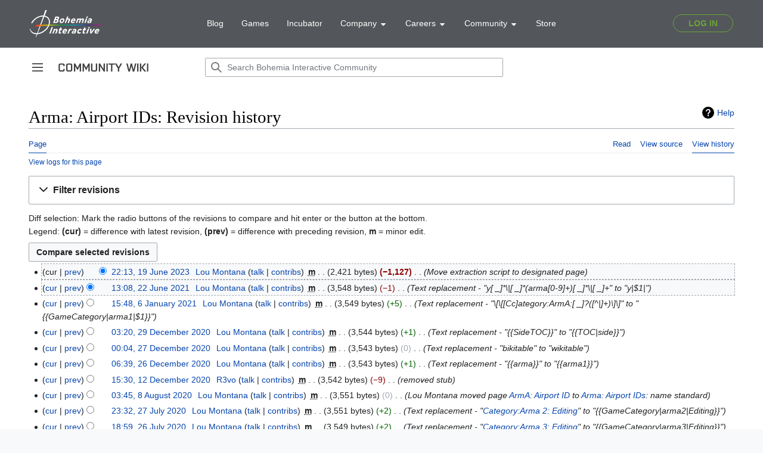

--- FILE ---
content_type: text/html; charset=UTF-8
request_url: https://community.bohemia.net/wiki?title=Arma:_Airport_IDs&action=history
body_size: 10741
content:
<!DOCTYPE html>
<html class="client-nojs" lang="en" dir="ltr">
<head>
<meta charset="UTF-8"/>
<title>Arma: Airport IDs: Revision history - Bohemia Interactive Community</title>
<script>document.documentElement.className="client-js";RLCONF={"wgBreakFrames":true,"wgSeparatorTransformTable":["",""],"wgDigitTransformTable":["",""],"wgDefaultDateFormat":"dmy","wgMonthNames":["","January","February","March","April","May","June","July","August","September","October","November","December"],"wgRequestId":"362551ce555cea28e868c0d6","wgCSPNonce":false,"wgCanonicalNamespace":"","wgCanonicalSpecialPageName":false,"wgNamespaceNumber":0,"wgPageName":"Arma:_Airport_IDs","wgTitle":"Arma: Airport IDs","wgCurRevisionId":341710,"wgRevisionId":0,"wgArticleId":6434,"wgIsArticle":false,"wgIsRedirect":false,"wgAction":"history","wgUserName":null,"wgUserGroups":["*"],"wgCategories":[],"wgPageContentLanguage":"en","wgPageContentModel":"wikitext","wgRelevantPageName":"Arma:_Airport_IDs","wgRelevantArticleId":6434,"wgIsProbablyEditable":false,"wgRelevantPageIsProbablyEditable":false,"wgRestrictionEdit":[],"wgRestrictionMove":[],"wgVisualEditor":{"pageLanguageCode":"en","pageLanguageDir":"ltr",
"pageVariantFallbacks":"en"},"simpleBatchUploadMaxFilesPerBatch":{"*":1000},"wgVector2022PreviewPages":[],"wgMediaViewerOnClick":true,"wgMediaViewerEnabledByDefault":true,"wgEditSubmitButtonLabelPublish":false};RLSTATE={"skins.vector.user.styles":"ready","site.styles":"ready","user.styles":"ready","skins.vector.user":"ready","user":"ready","user.options":"loading","mediawiki.interface.helpers.styles":"ready","mediawiki.action.history.styles":"ready","mediawiki.special.changeslist":"ready","mediawiki.helplink":"ready","oojs-ui-core.styles":"ready","oojs-ui.styles.indicators":"ready","mediawiki.widgets.styles":"ready","oojs-ui-core.icons":"ready","mediawiki.htmlform.ooui.styles":"ready","mediawiki.htmlform.styles":"ready","mediawiki.widgets.DateInputWidget.styles":"ready","mediawiki.pager.styles":"ready","mediawiki.ui.button":"ready","skins.vector.styles":"ready","skins.vector.icons":"ready","mediawiki.ui.icon":"ready","jquery.makeCollapsible.styles":"ready","mediawiki.feedlink":"ready",
"ext.visualEditor.desktopArticleTarget.noscript":"ready","ext.SQFHighlighter.styles":"ready","ext.EnforceScriptHighlighter.styles":"ready","ext.BIKIHelper.styles":"ready","ext.BIKISpoiler.styles":"ready"};RLPAGEMODULES=["mediawiki.action.history","mediawiki.htmlform","jquery.makeCollapsible","mediawiki.htmlform.ooui","mediawiki.widgets.DateInputWidget","site","mediawiki.page.ready","skins.vector.js","skins.vector.es6","ext.visualEditor.desktopArticleTarget.init","ext.visualEditor.targetLoader","ext.SQFHighlighter","ext.EnforceScriptHighlighter","ext.BIKIHelper","ext.BIKISpoiler"];</script>
<script>(RLQ=window.RLQ||[]).push(function(){mw.loader.implement("user.options@12s5i",function($,jQuery,require,module){mw.user.tokens.set({"patrolToken":"+\\","watchToken":"+\\","csrfToken":"+\\"});});});</script>
<link rel="stylesheet" href="/wikidata/load.php?lang=en&amp;modules=ext.BIKIHelper.styles%7Cext.BIKISpoiler.styles%7Cext.EnforceScriptHighlighter.styles%7Cext.SQFHighlighter.styles%7Cext.visualEditor.desktopArticleTarget.noscript%7Cjquery.makeCollapsible.styles%7Cmediawiki.action.history.styles%7Cmediawiki.feedlink%2Chelplink%7Cmediawiki.htmlform.ooui.styles%7Cmediawiki.htmlform.styles%7Cmediawiki.interface.helpers.styles%7Cmediawiki.pager.styles%7Cmediawiki.special.changeslist%7Cmediawiki.ui.button%2Cicon%7Cmediawiki.widgets.DateInputWidget.styles%7Cmediawiki.widgets.styles%7Coojs-ui-core.icons%2Cstyles%7Coojs-ui.styles.indicators%7Cskins.vector.icons%2Cstyles&amp;only=styles&amp;skin=vector-2022"/>
<script async="" src="/wikidata/load.php?lang=en&amp;modules=startup&amp;only=scripts&amp;raw=1&amp;skin=vector-2022"></script>
<meta name="ResourceLoaderDynamicStyles" content=""/>
<link rel="stylesheet" href="/wikidata/load.php?lang=en&amp;modules=site.styles&amp;only=styles&amp;skin=vector-2022"/>
<meta name="generator" content="MediaWiki 1.39.0"/>
<meta name="robots" content="noindex,nofollow"/>
<meta name="format-detection" content="telephone=no"/>
<meta name="viewport" content="width=device-width, initial-scale=1.0, user-scalable=yes, minimum-scale=0.25, maximum-scale=5.0"/>
<link rel="icon" href="/favicon.ico"/>
<link rel="search" type="application/opensearchdescription+xml" href="/wikidata/opensearch_desc.php" title="Bohemia Interactive Community (en)"/>
<link rel="EditURI" type="application/rsd+xml" href="https://community.bistudio.com/wikidata/api.php?action=rsd"/>
<link rel="alternate" type="application/atom+xml" title="&quot;Arma: Airport IDs&quot; Atom feed" href="/wiki?title=Arma:_Airport_IDs&amp;feed=atom&amp;action=history"/>
<link rel="alternate" type="application/atom+xml" title="Bohemia Interactive Community Atom feed" href="/wiki?title=Special:RecentChanges&amp;feed=atom"/>
<link rel="canonical" href="https://community.bistudio.com/wiki?title=Arma:_Airport_IDs&amp;action=history"/>
<script>(function(w,d,s,l,i){w[l]=w[l]||[];w[l].push({'gtm.start':
new Date().getTime(),event:'gtm.js'});var f=d.getElementsByTagName(s)[0],
j=d.createElement(s),dl=l!='dataLayer'?'&l='+l:'';j.async=true;j.src=
'https://www.googletagmanager.com/gtm.js?id='+i+dl;f.parentNode.insertBefore(j,f);
})(window,document,'script','dataLayer','GTM-WSR8FCP');</script>
</head>
<body class="skin-vector skin-vector-search-vue mediawiki ltr sitedir-ltr mw-hide-empty-elt ns-0 ns-subject page-Arma_Airport_IDs rootpage-Arma_Airport_IDs skin-vector-2022 action-history skin--responsive skin-vector-disable-max-width vector-feature-language-in-header-enabled vector-feature-language-in-main-page-header-disabled vector-feature-language-alert-in-sidebar-disabled vector-feature-sticky-header-disabled vector-feature-sticky-header-edit-disabled vector-feature-table-of-contents-disabled vector-feature-visual-enhancement-next-disabled"><div class="mw-page-container">
	<span id="top-page"></span>
	<a class="mw-jump-link" href="#content">Jump to content</a>
	<div class="mw-page-container-inner">
		<input
			type="checkbox"
			id="mw-sidebar-checkbox"
			class="mw-checkbox-hack-checkbox"
			>
		<header class="mw-header">
			<div class="mw-header-aside">
			<label
				id="mw-sidebar-button"
				class="mw-checkbox-hack-button mw-ui-icon mw-ui-button mw-ui-quiet mw-ui-icon-element"
				for="mw-sidebar-checkbox"
				role="button"
				aria-controls="mw-panel"
				data-event-name="ui.sidebar"
				tabindex="0"
				title="Main menu">
				<span>Toggle sidebar</span>
			</label>
			
<a href="/wiki/Main_Page" class="mw-logo">
	<span class="mw-logo-container">
		<img class="mw-logo-wordmark" alt="Bohemia Interactive Community"
			src="/wikidata/resources/assets/community-wiki_151x14.png" style="width: 9.4375em; height: 0.875em;">
	</span>
</a>

			</div>
			<div class="mw-header-content">
			
<div id="p-search" role="search" class="vector-search-box-vue  vector-search-box-collapses  vector-search-box-show-thumbnail vector-search-box-auto-expand-width vector-search-box">
	<a href="/wiki/Special:Search"
	
		
		
		
		title="Search Bohemia Interactive Community [f]"
		accesskey="f"
		class="mw-ui-button mw-ui-quiet mw-ui-icon mw-ui-icon-element mw-ui-icon-wikimedia-search search-toggle">
		<span>Search</span>
	</a>
	
	<div>
		<form action="/wiki" id="searchform"
			class="vector-search-box-form">
			<div id="simpleSearch"
				class="vector-search-box-inner"
				 data-search-loc="header-moved">
				<input class="vector-search-box-input"
					 type="search" name="search" placeholder="Search Bohemia Interactive Community" aria-label="Search Bohemia Interactive Community" autocapitalize="none" title="Search Bohemia Interactive Community [f]" accesskey="f" id="searchInput"
				>
				<input type="hidden" name="title" value="Special:Search">
				<input id="mw-searchButton"
					 class="searchButton mw-fallbackSearchButton" type="submit" name="fulltext" title="Search the pages for this text" value="Search">
				<input id="searchButton"
					 class="searchButton" type="submit" name="go" title="Go to a page with this exact name if it exists" value="Go">
			</div>
		</form>
	</div>
</div>

			<nav class="vector-user-links" aria-label="Personal tools" role="navigation" >
	

<div id="p-vector-user-menu-overflow" class="vector-menu mw-portlet mw-portlet-vector-user-menu-overflow emptyPortlet vector-user-menu-overflow"  >
	<div class="vector-menu-content">
		
		<ul class="vector-menu-content-list"></ul>
		
	</div>
</div>

	

<div id="p-personal" class="vector-menu mw-portlet mw-portlet-personal emptyPortlet vector-user-menu vector-user-menu-logged-out vector-menu-dropdown"  title="More options" >
	<input type="checkbox"
		id="p-personal-checkbox"
		role="button"
		aria-haspopup="true"
		data-event-name="ui.dropdown-p-personal"
		class="vector-menu-checkbox"
		
		
	/>
	<label
		id="p-personal-label"
		for="p-personal-checkbox"
		class="vector-menu-heading mw-ui-button mw-ui-quiet mw-ui-icon mw-ui-icon-element mw-ui-icon-ellipsis mw-ui-icon-wikimedia-ellipsis"
		
	>
		<span class="vector-menu-heading-label">Personal tools</span>
	</label>
	<div class="vector-menu-content">
		<div class="vector-user-menu-create-account"><a href="/wiki?title=Special:CreateAccount&amp;returnto=Arma%3A+Airport+IDs&amp;returntoquery=action%3Dhistory" class="vector-menu-content-item user-links-collapsible-item" title="You are encouraged to create an account and log in; however, it is not mandatory"><span class="mw-ui-icon mw-ui-icon-userAdd mw-ui-icon-wikimedia-userAdd"></span> <span>Create account</span></a></div>
<div class="vector-user-menu-login"><a href="/wiki?title=Special:UserLogin&amp;returnto=Arma%3A+Airport+IDs&amp;returntoquery=action%3Dhistory" class="vector-menu-content-item vector-menu-content-item-login" title="You are encouraged to log in; however, it is not mandatory [o]" accesskey="o"><span class="mw-ui-icon mw-ui-icon-logIn mw-ui-icon-wikimedia-logIn"></span> <span>Log in</span></a></div>
<div class="vector-user-menu-anon-editor">
	<p>
		Pages for logged out editors <a href="/wiki/Help:Introduction" aria-label="Learn more about editing"><span>learn more</span></a>
	</p>
</div>

		<ul class="vector-menu-content-list"></ul>
		
	</div>
</div>

</nav>

			</div>
		</header>
		<div class="vector-sidebar-container vector-sidebar-container-no-toc">
			<div id="mw-navigation">
				

<nav id="mw-panel" class="mw-sidebar" aria-label="Site" role="navigation">
	

<div id="p-navigation" class="vector-menu mw-portlet mw-portlet-navigation vector-menu-portal portal"  >
	<div
		id="p-navigation-label"
		class="vector-menu-heading "
		
	>
		<span class="vector-menu-heading-label">Navigation</span>
	</div>
	<div class="vector-menu-content">
		
		<ul class="vector-menu-content-list"><li id="n-mainpage" class="mw-list-item"><a href="/wiki/Main_Page" title="Visit the main page [z]" accesskey="z"><span>Main Page</span></a></li><li id="n-recentchanges" class="mw-list-item"><a href="/wiki/Special:RecentChanges" title="A list of recent changes in the wiki [r]" accesskey="r"><span>Recent changes</span></a></li><li id="n-All-categories" class="mw-list-item"><a href="/wiki/Special:Categories"><span>All categories</span></a></li><li id="n-randompage" class="mw-list-item"><a href="/wiki/Special:Random" title="Load a random page [x]" accesskey="x"><span>Random page</span></a></li></ul>
		
	</div>
</div>

	
	

<div id="p-Contribute" class="vector-menu mw-portlet mw-portlet-Contribute vector-menu-portal portal"  >
	<div
		id="p-Contribute-label"
		class="vector-menu-heading "
		
	>
		<span class="vector-menu-heading-label">Contribute</span>
	</div>
	<div class="vector-menu-content">
		
		<ul class="vector-menu-content-list"><li id="n-Getting-started" class="mw-list-item"><a href="/wiki/Getting_Started"><span>Getting started</span></a></li><li id="n-Formatting" class="mw-list-item"><a href="/wiki/Bohemia_Interactive_Community:Formatting"><span>Formatting</span></a></li><li id="n-Guidelines" class="mw-list-item"><a href="/wiki/Bohemia_Interactive_Community:Guidelines"><span>Guidelines</span></a></li><li id="n-Wiki-Maintenance" class="mw-list-item"><a href="/wiki/Category:Maintenance"><span>Wiki Maintenance</span></a></li><li id="n-Templates" class="mw-list-item"><a href="/wiki/Category:Templates"><span>Templates</span></a></li><li id="n-Help" class="mw-list-item"><a href="https://www.mediawiki.org/wiki/Help:Contents#Welcome_to_MediaWiki.org_help_pages" title="The place to find out"><span>Help</span></a></li></ul>
		
	</div>
</div>


<div id="p-Bohemia_Interactive" class="vector-menu mw-portlet mw-portlet-Bohemia_Interactive vector-menu-portal portal"  >
	<div
		id="p-Bohemia_Interactive-label"
		class="vector-menu-heading "
		
	>
		<span class="vector-menu-heading-label">Bohemia Interactive</span>
	</div>
	<div class="vector-menu-content">
		
		<ul class="vector-menu-content-list"><li id="n-Arma-Platform" class="mw-list-item"><a href="https://www.armaplatform.com/" rel="nofollow"><span>Arma Platform</span></a></li><li id="n-DayZ.com" class="mw-list-item"><a href="https://www.dayz.com/" rel="nofollow"><span>DayZ.com</span></a></li><li id="n-Ylands.com" class="mw-list-item"><a href="https://ylands.com/" rel="nofollow"><span>Ylands.com</span></a></li><li id="n-Forums" class="mw-list-item"><a href="https://forums.bohemia.net/" rel="nofollow"><span>Forums</span></a></li><li id="n-Feedback" class="mw-list-item"><a href="https://feedback.bistudio.com/" rel="nofollow"><span>Feedback</span></a></li></ul>
		<div class="after-portlet after-portlet-Bohemia_Interactive"><div id="bohemia-promo" style="margin: 1em auto 0 -10px"></div></div>
	</div>
</div>


<div id="p-tb" class="vector-menu mw-portlet mw-portlet-tb vector-menu-portal portal"  >
	<div
		id="p-tb-label"
		class="vector-menu-heading "
		
	>
		<span class="vector-menu-heading-label">Tools</span>
	</div>
	<div class="vector-menu-content">
		
		<ul class="vector-menu-content-list"><li id="t-whatlinkshere" class="mw-list-item"><a href="/wiki/Special:WhatLinksHere/Arma:_Airport_IDs" title="A list of all wiki pages that link here [j]" accesskey="j"><span>What links here</span></a></li><li id="t-recentchangeslinked" class="mw-list-item"><a href="/wiki/Special:RecentChangesLinked/Arma:_Airport_IDs" rel="nofollow" title="Recent changes in pages linked from this page [k]" accesskey="k"><span>Related changes</span></a></li><li id="feedlinks" class="mw-list-item"><a href="/wiki?title=Arma:_Airport_IDs&amp;feed=atom&amp;action=history" id="feed-atom" rel="alternate" type="application/atom+xml" class="feedlink" title="Atom feed for this page"><span>Atom</span></a></li><li id="t-specialpages" class="mw-list-item"><a href="/wiki/Special:SpecialPages" title="A list of all special pages [q]" accesskey="q"><span>Special pages</span></a></li><li id="t-info" class="mw-list-item"><a href="/wiki?title=Arma:_Airport_IDs&amp;action=info" title="More information about this page"><span>Page information</span></a></li></ul>
		
	</div>
</div>

	
	
</nav>

			</div>
		</div>
		<div class="vector-sitenotice-container">
			<div id="siteNotice"></div>
		</div>
		<input type="checkbox" id="vector-toc-collapsed-checkbox" class="mw-checkbox-hack-checkbox">
		<div class="mw-table-of-contents-container">
			<div class="vector-sticky-toc-container mw-sticky-header-element">
				
			</div>
		</div>
		<div class="mw-content-container">
			<main id="content" class="mw-body" role="main">
				<a id="top"></a>
				<header class="mw-body-header">
				
				        <div class="mw-indicators">
        <div id="mw-indicator-mw-helplink" class="mw-indicator"><a href="https://meta.wikimedia.org/wiki/Special:MyLanguage/Help:Page_history" target="_blank" class="mw-helplink">Help</a></div>
        </div>

				    <h1 id="firstHeading" class="firstHeading mw-first-heading">Arma: Airport IDs: Revision history</h1>
				</header>
				<nav class="vector-article-toolbar" aria-label="Tools"
					role="navigation">
					<div class="mw-article-toolbar-container">
						<div id="left-navigation">
							

<div id="p-associated-pages" class="vector-menu mw-portlet mw-portlet-associated-pages vector-menu-tabs"  >
	<div class="vector-menu-content">
		
		<ul class="vector-menu-content-list"><li id="ca-nstab-main" class="selected mw-list-item"><a href="/wiki/Arma:_Airport_IDs" title="View the content page [c]" accesskey="c"><span>Page</span></a></li><li id="ca-talk" class="new mw-list-item"><a href="/wiki?title=Talk:Arma:_Airport_IDs&amp;action=edit&amp;redlink=1" rel="discussion" title="Discussion about the content page (page does not exist) [t]" accesskey="t"><span>Discussion</span></a></li></ul>
		
	</div>
</div>

							

<div id="p-variants" class="vector-menu mw-portlet mw-portlet-variants emptyPortlet vector-menu-dropdown"  >
	<input type="checkbox"
		id="p-variants-checkbox"
		role="button"
		aria-haspopup="true"
		data-event-name="ui.dropdown-p-variants"
		class="vector-menu-checkbox"
		aria-label="Change language variant"
		
	/>
	<label
		id="p-variants-label"
		for="p-variants-checkbox"
		class="vector-menu-heading "
		
	>
		<span class="vector-menu-heading-label">English</span>
	</label>
	<div class="vector-menu-content">
		
		<ul class="vector-menu-content-list"></ul>
		
	</div>
</div>

						</div>
						<div id="right-navigation" class="vector-collapsible ">
							

<div id="p-views" class="vector-menu mw-portlet mw-portlet-views vector-menu-tabs"  >
	<div class="vector-menu-content">
		
		<ul class="vector-menu-content-list"><li id="ca-view" class="mw-list-item"><a href="/wiki/Arma:_Airport_IDs"><span>Read</span></a></li><li id="ca-viewsource" class="mw-list-item"><a href="/wiki?title=Arma:_Airport_IDs&amp;action=edit" title="This page is protected.&#10;You can view its source [e]" accesskey="e"><span>View source</span></a></li><li id="ca-history" class="selected mw-list-item"><a href="/wiki?title=Arma:_Airport_IDs&amp;action=history" title="Past revisions of this page [h]" accesskey="h"><span>View history</span></a></li></ul>
		
	</div>
</div>

							

<div id="p-cactions" class="vector-menu mw-portlet mw-portlet-cactions emptyPortlet vector-menu-dropdown vector-has-collapsible-items"  title="More options" >
	<input type="checkbox"
		id="p-cactions-checkbox"
		role="button"
		aria-haspopup="true"
		data-event-name="ui.dropdown-p-cactions"
		class="vector-menu-checkbox"
		
		
	/>
	<label
		id="p-cactions-label"
		for="p-cactions-checkbox"
		class="vector-menu-heading "
		
	>
		<span class="vector-menu-heading-label">More</span>
	</label>
	<div class="vector-menu-content">
		
		<ul class="vector-menu-content-list"><li id="ca-more-view" class="vector-more-collapsible-item mw-list-item"><a href="/wiki/Arma:_Airport_IDs"><span>Read</span></a></li><li id="ca-more-viewsource" class="vector-more-collapsible-item mw-list-item"><a href="/wiki?title=Arma:_Airport_IDs&amp;action=edit"><span>View source</span></a></li><li id="ca-more-history" class="selected vector-more-collapsible-item mw-list-item"><a href="/wiki?title=Arma:_Airport_IDs&amp;action=history"><span>View history</span></a></li></ul>
		
	</div>
</div>

						</div>
					</div>
				</nav>
				<div id="bodyContent" class="vector-body" data-mw-ve-target-container>
					<div class="mw-body-subheader">
					
					    
					</div>
					<div id="contentSub"><div class="mw-history-subtitle"><a href="/wiki?title=Special:Log&amp;page=Arma%3A+Airport+IDs" title="Special:Log">View logs for this page</a></div></div>
					
					
					<div id="mw-content-text" class="mw-body-content"><div class='mw-htmlform-ooui-wrapper oo-ui-layout oo-ui-panelLayout oo-ui-panelLayout-padded oo-ui-panelLayout-framed'><form id='mw-history-searchform' action='/wiki' method='get' enctype='application/x-www-form-urlencoded' class='mw-htmlform mw-htmlform-ooui oo-ui-layout oo-ui-formLayout'><fieldset id='mw-history-search' class='oo-ui-layout oo-ui-labelElement oo-ui-fieldsetLayout mw-collapsibleFieldsetLayout mw-collapsible mw-collapsed'><legend role='button' class='oo-ui-fieldsetLayout-header mw-collapsible-toggle'><span class='oo-ui-iconElement-icon oo-ui-iconElement-noIcon'></span><span class='oo-ui-labelElement-label'>Filter revisions</span><span class='oo-ui-widget oo-ui-widget-enabled oo-ui-iconElement-icon oo-ui-icon-expand oo-ui-iconElement oo-ui-labelElement-invisible oo-ui-iconWidget'>Expand</span><span class='oo-ui-widget oo-ui-widget-enabled oo-ui-iconElement-icon oo-ui-icon-collapse oo-ui-iconElement oo-ui-labelElement-invisible oo-ui-iconWidget'>Collapse</span></legend><div class='oo-ui-fieldsetLayout-group mw-collapsible-content'><div class='oo-ui-widget oo-ui-widget-enabled'><input type="hidden" value="Arma: Airport IDs" name="title"/>
<div data-mw-modules='mediawiki.widgets.DateInputWidget' id='ooui-php-5' class='mw-htmlform-field-HTMLDateTimeField  mw-htmlform-datetime-field mw-htmlform-autoinfuse oo-ui-layout oo-ui-labelElement oo-ui-fieldLayout oo-ui-fieldLayout-align-top' data-ooui='{"_":"mw.htmlform.FieldLayout","fieldWidget":{"tag":"mw-input-date-range-to"},"align":"top","helpInline":true,"$overlay":true,"label":{"html":"To date:"},"classes":["mw-htmlform-field-HTMLDateTimeField"," mw-htmlform-datetime-field","mw-htmlform-autoinfuse"]}'><div class='oo-ui-fieldLayout-body'><span class='oo-ui-fieldLayout-header'><label for='ooui-php-2' class='oo-ui-labelElement-label'>To date:</label></span><div class='oo-ui-fieldLayout-field'><div id='mw-input-date-range-to' class='oo-ui-widget oo-ui-widget-enabled oo-ui-inputWidget oo-ui-textInputWidget oo-ui-textInputWidget-type-text oo-ui-textInputWidget-php mw-widget-dateInputWidget' data-ooui='{"_":"mw.widgets.DateInputWidget","longDisplayFormat":false,"precision":"day","$overlay":true,"placeholder":"YYYY-MM-DD","name":"date-range-to","inputId":"ooui-php-2","required":false}'><input type='date' tabindex='0' name='date-range-to' value='' placeholder='YYYY-MM-DD' id='ooui-php-2' class='oo-ui-inputWidget-input' /><span class='oo-ui-iconElement-icon oo-ui-iconElement-noIcon'></span><span class='oo-ui-indicatorElement-indicator oo-ui-indicatorElement-noIndicator'></span></div></div></div></div><div id='ooui-php-6' class='mw-htmlform-field-HTMLTagFilter mw-htmlform-autoinfuse oo-ui-layout oo-ui-labelElement oo-ui-fieldLayout oo-ui-fieldLayout-align-top' data-ooui='{"_":"mw.htmlform.FieldLayout","fieldWidget":{"tag":"tagfilter"},"align":"top","helpInline":true,"$overlay":true,"label":{"html":"&lt;a href=\"\/wiki\/Special:Tags\" title=\"Special:Tags\"&gt;Tag&lt;\/a&gt; filter:"},"classes":["mw-htmlform-field-HTMLTagFilter","mw-htmlform-autoinfuse"]}'><div class='oo-ui-fieldLayout-body'><span class='oo-ui-fieldLayout-header'><label for='ooui-php-4' class='oo-ui-labelElement-label'><a href="/wiki/Special:Tags" title="Special:Tags">Tag</a> filter:</label></span><div class='oo-ui-fieldLayout-field'><div id='tagfilter' class='oo-ui-widget oo-ui-widget-enabled oo-ui-inputWidget oo-ui-textInputWidget oo-ui-textInputWidget-type-text oo-ui-textInputWidget-php oo-ui-comboBoxInputWidget oo-ui-comboBoxInputWidget-php' data-ooui='{"_":"OO.ui.ComboBoxInputWidget","options":[{"data":"mw-blank","label":"Blanking"},{"data":"mw-manual-revert","label":"Manual revert"},{"data":"mw-new-redirect","label":"New redirect"},{"data":"mw-changed-redirect-target","label":"Redirect target changed"},{"data":"mw-removed-redirect","label":"Removed redirect"},{"data":"mw-replace","label":"Replaced"},{"data":"mw-reverted","label":"Reverted"},{"data":"mw-rollback","label":"Rollback"},{"data":"mw-undo","label":"Undo"},{"data":"uploadwizard","label":"Upload Wizard"},{"data":"visualeditor","label":"Visual edit"},{"data":"visualeditor-switched","label":"Visual edit: Switched"},{"data":"wikieditor","label":"wikieditor (hidden tag)"}],"$overlay":true,"name":"tagfilter","inputId":"ooui-php-4","required":false}'><input type='text' tabindex='0' name='tagfilter' value='' list='ooui-php-3' id='ooui-php-4' class='oo-ui-inputWidget-input' /><span class='oo-ui-iconElement-icon oo-ui-iconElement-noIcon'></span><span class='oo-ui-indicatorElement-indicator oo-ui-indicatorElement-noIndicator'></span><span class='oo-ui-widget oo-ui-widget-enabled oo-ui-indicatorElement-indicator oo-ui-indicator-down oo-ui-indicatorElement oo-ui-labelElement-invisible oo-ui-indicatorWidget'></span><datalist id='ooui-php-3'><option value='mw-blank'>Blanking</option><option value='mw-manual-revert'>Manual revert</option><option value='mw-new-redirect'>New redirect</option><option value='mw-changed-redirect-target'>Redirect target changed</option><option value='mw-removed-redirect'>Removed redirect</option><option value='mw-replace'>Replaced</option><option value='mw-reverted'>Reverted</option><option value='mw-rollback'>Rollback</option><option value='mw-undo'>Undo</option><option value='uploadwizard'>Upload Wizard</option><option value='visualeditor'>Visual edit</option><option value='visualeditor-switched'>Visual edit: Switched</option><option value='wikieditor'>wikieditor (hidden tag)</option></datalist></div></div></div></div><input id="mw-input-action" name="action" type="hidden" value="history"/>
<div class="mw-htmlform-submit-buttons">
<span id='ooui-php-7' class='mw-htmlform-submit oo-ui-widget oo-ui-widget-enabled oo-ui-inputWidget oo-ui-buttonElement oo-ui-buttonElement-framed oo-ui-labelElement oo-ui-flaggedElement-primary oo-ui-flaggedElement-progressive oo-ui-buttonInputWidget' data-ooui='{"_":"OO.ui.ButtonInputWidget","type":"submit","value":"Show revisions","label":"Show revisions","flags":["primary","progressive"],"classes":["mw-htmlform-submit"]}'><button type='submit' tabindex='0' value='Show revisions' class='oo-ui-inputWidget-input oo-ui-buttonElement-button'><span class='oo-ui-iconElement-icon oo-ui-iconElement-noIcon oo-ui-image-invert'></span><span class='oo-ui-labelElement-label'>Show revisions</span><span class='oo-ui-indicatorElement-indicator oo-ui-indicatorElement-noIndicator oo-ui-image-invert'></span></button></span></div>
</div></div></fieldset></form></div><div class="mw-history-legend">
<p>Diff selection: Mark the radio buttons of the revisions to compare and hit enter or the button at the bottom.<br />
Legend: <strong>(cur)</strong> = difference with latest revision, <strong>(prev)</strong> = difference with preceding revision, <strong>m</strong> = minor edit.
</p>
</div><form action="/wiki" id="mw-history-compare">
<input type="hidden" value="Arma:_Airport_IDs" name="title"/>
<input type="hidden" value="historysubmit" name="action"/>
<input type="hidden" value="revision" name="type"/>
<div class="mw-history-compareselectedversions"><input class="historysubmit mw-history-compareselectedversions-button mw-ui-button" title="See the differences between the two selected revisions of this page [v]" accesskey="v" type="submit" value="Compare selected revisions"/>
</div><section id="pagehistory" class="mw-pager-body"><h4 class="mw-index-pager-list-header-first mw-index-pager-list-header">19 June 2023</h4><ul class="mw-contributions-list">
<li data-mw-revid="341710"><span class="mw-history-histlinks mw-changeslist-links"><span>cur</span><span><a href="/wiki?title=Arma:_Airport_IDs&amp;diff=341710&amp;oldid=286324" title="Difference with preceding revision">prev</a></span></span><input type="radio" value="341710" disabled="" name="oldid" id="mw-oldid-null" /><input type="radio" value="341710" checked="checked" name="diff" id="mw-diff-341710" /> <span class="mw-changeslist-time">22:13</span><a href="/wiki?title=Arma:_Airport_IDs&amp;oldid=341710" class="mw-changeslist-date" title="Arma: Airport IDs">22:13, 19 June 2023</a>‎ <span class='history-user'><a href="/wiki/User:Lou_Montana" class="mw-userlink" title="User:Lou Montana"><bdi>Lou Montana</bdi></a> <span class="mw-usertoollinks mw-changeslist-links"><span><a href="/wiki/User_talk:Lou_Montana" class="mw-usertoollinks-talk" title="User talk:Lou Montana">talk</a></span> <span><a href="/wiki/Special:Contributions/Lou_Montana" class="mw-usertoollinks-contribs" title="Special:Contributions/Lou Montana">contribs</a></span></span></span>‎ <abbr class="minoredit" title="This is a minor edit">m</abbr> <span class="mw-changeslist-separator"></span> <span class="history-size mw-diff-bytes" data-mw-bytes="2421">2,421 bytes</span> <strong dir="ltr" class="mw-plusminus-neg mw-diff-bytes" title="2,421 bytes after change">−1,127</strong>‎ <span class="mw-changeslist-separator"></span>  <span class="comment comment--without-parentheses">Move extraction script to designated page</span></li>
</ul><h4 class="mw-index-pager-list-header">22 June 2021</h4><ul class="mw-contributions-list">
<li data-mw-revid="286324"><span class="mw-history-histlinks mw-changeslist-links"><span><a href="/wiki?title=Arma:_Airport_IDs&amp;diff=341710&amp;oldid=286324" title="Difference with latest revision">cur</a></span><span><a href="/wiki?title=Arma:_Airport_IDs&amp;diff=286324&amp;oldid=184696" title="Difference with preceding revision">prev</a></span></span><input type="radio" value="286324" checked="checked" name="oldid" id="mw-oldid-286324" /><input type="radio" value="286324" name="diff" id="mw-diff-286324" /> <span class="mw-changeslist-time">13:08</span><a href="/wiki?title=Arma:_Airport_IDs&amp;oldid=286324" class="mw-changeslist-date" title="Arma: Airport IDs">13:08, 22 June 2021</a>‎ <span class='history-user'><a href="/wiki/User:Lou_Montana" class="mw-userlink" title="User:Lou Montana"><bdi>Lou Montana</bdi></a> <span class="mw-usertoollinks mw-changeslist-links"><span><a href="/wiki/User_talk:Lou_Montana" class="mw-usertoollinks-talk" title="User talk:Lou Montana">talk</a></span> <span><a href="/wiki/Special:Contributions/Lou_Montana" class="mw-usertoollinks-contribs" title="Special:Contributions/Lou Montana">contribs</a></span></span></span>‎ <abbr class="minoredit" title="This is a minor edit">m</abbr> <span class="mw-changeslist-separator"></span> <span class="history-size mw-diff-bytes" data-mw-bytes="3548">3,548 bytes</span> <span dir="ltr" class="mw-plusminus-neg mw-diff-bytes" title="3,548 bytes after change">−1</span>‎ <span class="mw-changeslist-separator"></span>  <span class="comment comment--without-parentheses">Text replacement - &quot;y[ _]*\|[ _]*(arma[0-9]+)[ _]*\|[ _]+&quot; to &quot;y|$1|&quot;</span></li>
</ul><h4 class="mw-index-pager-list-header">6 January 2021</h4><ul class="mw-contributions-list">
<li data-mw-revid="184696"><span class="mw-history-histlinks mw-changeslist-links"><span><a href="/wiki?title=Arma:_Airport_IDs&amp;diff=341710&amp;oldid=184696" title="Difference with latest revision">cur</a></span><span><a href="/wiki?title=Arma:_Airport_IDs&amp;diff=184696&amp;oldid=174919" title="Difference with preceding revision">prev</a></span></span><input type="radio" value="184696" name="oldid" id="mw-oldid-184696" /><input type="radio" value="184696" name="diff" id="mw-diff-184696" /> <span class="mw-changeslist-time">15:48</span><a href="/wiki?title=Arma:_Airport_IDs&amp;oldid=184696" class="mw-changeslist-date" title="Arma: Airport IDs">15:48, 6 January 2021</a>‎ <span class='history-user'><a href="/wiki/User:Lou_Montana" class="mw-userlink" title="User:Lou Montana"><bdi>Lou Montana</bdi></a> <span class="mw-usertoollinks mw-changeslist-links"><span><a href="/wiki/User_talk:Lou_Montana" class="mw-usertoollinks-talk" title="User talk:Lou Montana">talk</a></span> <span><a href="/wiki/Special:Contributions/Lou_Montana" class="mw-usertoollinks-contribs" title="Special:Contributions/Lou Montana">contribs</a></span></span></span>‎ <abbr class="minoredit" title="This is a minor edit">m</abbr> <span class="mw-changeslist-separator"></span> <span class="history-size mw-diff-bytes" data-mw-bytes="3549">3,549 bytes</span> <span dir="ltr" class="mw-plusminus-pos mw-diff-bytes" title="3,549 bytes after change">+5</span>‎ <span class="mw-changeslist-separator"></span>  <span class="comment comment--without-parentheses">Text replacement - &quot;\[\[[Cc]ategory:ArmA:[ _]?([^|]+)\]\]&quot; to &quot;{{GameCategory|arma1|$1}}&quot;</span></li>
</ul><h4 class="mw-index-pager-list-header">29 December 2020</h4><ul class="mw-contributions-list">
<li data-mw-revid="174919"><span class="mw-history-histlinks mw-changeslist-links"><span><a href="/wiki?title=Arma:_Airport_IDs&amp;diff=341710&amp;oldid=174919" title="Difference with latest revision">cur</a></span><span><a href="/wiki?title=Arma:_Airport_IDs&amp;diff=174919&amp;oldid=172263" title="Difference with preceding revision">prev</a></span></span><input type="radio" value="174919" name="oldid" id="mw-oldid-174919" /><input type="radio" value="174919" name="diff" id="mw-diff-174919" /> <span class="mw-changeslist-time">03:20</span><a href="/wiki?title=Arma:_Airport_IDs&amp;oldid=174919" class="mw-changeslist-date" title="Arma: Airport IDs">03:20, 29 December 2020</a>‎ <span class='history-user'><a href="/wiki/User:Lou_Montana" class="mw-userlink" title="User:Lou Montana"><bdi>Lou Montana</bdi></a> <span class="mw-usertoollinks mw-changeslist-links"><span><a href="/wiki/User_talk:Lou_Montana" class="mw-usertoollinks-talk" title="User talk:Lou Montana">talk</a></span> <span><a href="/wiki/Special:Contributions/Lou_Montana" class="mw-usertoollinks-contribs" title="Special:Contributions/Lou Montana">contribs</a></span></span></span>‎ <abbr class="minoredit" title="This is a minor edit">m</abbr> <span class="mw-changeslist-separator"></span> <span class="history-size mw-diff-bytes" data-mw-bytes="3544">3,544 bytes</span> <span dir="ltr" class="mw-plusminus-pos mw-diff-bytes" title="3,544 bytes after change">+1</span>‎ <span class="mw-changeslist-separator"></span>  <span class="comment comment--without-parentheses">Text replacement - &quot;{{SideTOC}}&quot; to &quot;{{TOC|side}}&quot;</span></li>
</ul><h4 class="mw-index-pager-list-header">27 December 2020</h4><ul class="mw-contributions-list">
<li data-mw-revid="172263"><span class="mw-history-histlinks mw-changeslist-links"><span><a href="/wiki?title=Arma:_Airport_IDs&amp;diff=341710&amp;oldid=172263" title="Difference with latest revision">cur</a></span><span><a href="/wiki?title=Arma:_Airport_IDs&amp;diff=172263&amp;oldid=171300" title="Difference with preceding revision">prev</a></span></span><input type="radio" value="172263" name="oldid" id="mw-oldid-172263" /><input type="radio" value="172263" name="diff" id="mw-diff-172263" /> <span class="mw-changeslist-time">00:04</span><a href="/wiki?title=Arma:_Airport_IDs&amp;oldid=172263" class="mw-changeslist-date" title="Arma: Airport IDs">00:04, 27 December 2020</a>‎ <span class='history-user'><a href="/wiki/User:Lou_Montana" class="mw-userlink" title="User:Lou Montana"><bdi>Lou Montana</bdi></a> <span class="mw-usertoollinks mw-changeslist-links"><span><a href="/wiki/User_talk:Lou_Montana" class="mw-usertoollinks-talk" title="User talk:Lou Montana">talk</a></span> <span><a href="/wiki/Special:Contributions/Lou_Montana" class="mw-usertoollinks-contribs" title="Special:Contributions/Lou Montana">contribs</a></span></span></span>‎ <abbr class="minoredit" title="This is a minor edit">m</abbr> <span class="mw-changeslist-separator"></span> <span class="history-size mw-diff-bytes" data-mw-bytes="3543">3,543 bytes</span> <span dir="ltr" class="mw-plusminus-null mw-diff-bytes" title="3,543 bytes after change">0</span>‎ <span class="mw-changeslist-separator"></span>  <span class="comment comment--without-parentheses">Text replacement - &quot;bikitable&quot; to &quot;wikitable&quot;</span></li>
</ul><h4 class="mw-index-pager-list-header">26 December 2020</h4><ul class="mw-contributions-list">
<li data-mw-revid="171300"><span class="mw-history-histlinks mw-changeslist-links"><span><a href="/wiki?title=Arma:_Airport_IDs&amp;diff=341710&amp;oldid=171300" title="Difference with latest revision">cur</a></span><span><a href="/wiki?title=Arma:_Airport_IDs&amp;diff=171300&amp;oldid=170529" title="Difference with preceding revision">prev</a></span></span><input type="radio" value="171300" name="oldid" id="mw-oldid-171300" /><input type="radio" value="171300" name="diff" id="mw-diff-171300" /> <span class="mw-changeslist-time">06:39</span><a href="/wiki?title=Arma:_Airport_IDs&amp;oldid=171300" class="mw-changeslist-date" title="Arma: Airport IDs">06:39, 26 December 2020</a>‎ <span class='history-user'><a href="/wiki/User:Lou_Montana" class="mw-userlink" title="User:Lou Montana"><bdi>Lou Montana</bdi></a> <span class="mw-usertoollinks mw-changeslist-links"><span><a href="/wiki/User_talk:Lou_Montana" class="mw-usertoollinks-talk" title="User talk:Lou Montana">talk</a></span> <span><a href="/wiki/Special:Contributions/Lou_Montana" class="mw-usertoollinks-contribs" title="Special:Contributions/Lou Montana">contribs</a></span></span></span>‎ <abbr class="minoredit" title="This is a minor edit">m</abbr> <span class="mw-changeslist-separator"></span> <span class="history-size mw-diff-bytes" data-mw-bytes="3543">3,543 bytes</span> <span dir="ltr" class="mw-plusminus-pos mw-diff-bytes" title="3,543 bytes after change">+1</span>‎ <span class="mw-changeslist-separator"></span>  <span class="comment comment--without-parentheses">Text replacement - &quot;{{arma}}&quot; to &quot;{{arma1}}&quot;</span></li>
</ul><h4 class="mw-index-pager-list-header">12 December 2020</h4><ul class="mw-contributions-list">
<li data-mw-revid="170529"><span class="mw-history-histlinks mw-changeslist-links"><span><a href="/wiki?title=Arma:_Airport_IDs&amp;diff=341710&amp;oldid=170529" title="Difference with latest revision">cur</a></span><span><a href="/wiki?title=Arma:_Airport_IDs&amp;diff=170529&amp;oldid=156093" title="Difference with preceding revision">prev</a></span></span><input type="radio" value="170529" name="oldid" id="mw-oldid-170529" /><input type="radio" value="170529" name="diff" id="mw-diff-170529" /> <span class="mw-changeslist-time">15:30</span><a href="/wiki?title=Arma:_Airport_IDs&amp;oldid=170529" class="mw-changeslist-date" title="Arma: Airport IDs">15:30, 12 December 2020</a>‎ <span class='history-user'><a href="/wiki/User:R3vo" class="mw-userlink" title="User:R3vo"><bdi>R3vo</bdi></a> <span class="mw-usertoollinks mw-changeslist-links"><span><a href="/wiki/User_talk:R3vo" class="mw-usertoollinks-talk" title="User talk:R3vo">talk</a></span> <span><a href="/wiki/Special:Contributions/R3vo" class="mw-usertoollinks-contribs" title="Special:Contributions/R3vo">contribs</a></span></span></span>‎ <abbr class="minoredit" title="This is a minor edit">m</abbr> <span class="mw-changeslist-separator"></span> <span class="history-size mw-diff-bytes" data-mw-bytes="3542">3,542 bytes</span> <span dir="ltr" class="mw-plusminus-neg mw-diff-bytes" title="3,542 bytes after change">−9</span>‎ <span class="mw-changeslist-separator"></span>  <span class="comment comment--without-parentheses">removed stub</span></li>
</ul><h4 class="mw-index-pager-list-header">8 August 2020</h4><ul class="mw-contributions-list">
<li data-mw-revid="156093"><span class="mw-history-histlinks mw-changeslist-links"><span><a href="/wiki?title=Arma:_Airport_IDs&amp;diff=341710&amp;oldid=156093" title="Difference with latest revision">cur</a></span><span><a href="/wiki?title=Arma:_Airport_IDs&amp;diff=156093&amp;oldid=155847" title="Difference with preceding revision">prev</a></span></span><input type="radio" value="156093" name="oldid" id="mw-oldid-156093" /><input type="radio" value="156093" name="diff" id="mw-diff-156093" /> <span class="mw-changeslist-time">03:45</span><a href="/wiki?title=Arma:_Airport_IDs&amp;oldid=156093" class="mw-changeslist-date" title="Arma: Airport IDs">03:45, 8 August 2020</a>‎ <span class='history-user'><a href="/wiki/User:Lou_Montana" class="mw-userlink" title="User:Lou Montana"><bdi>Lou Montana</bdi></a> <span class="mw-usertoollinks mw-changeslist-links"><span><a href="/wiki/User_talk:Lou_Montana" class="mw-usertoollinks-talk" title="User talk:Lou Montana">talk</a></span> <span><a href="/wiki/Special:Contributions/Lou_Montana" class="mw-usertoollinks-contribs" title="Special:Contributions/Lou Montana">contribs</a></span></span></span>‎ <abbr class="minoredit" title="This is a minor edit">m</abbr> <span class="mw-changeslist-separator"></span> <span class="history-size mw-diff-bytes" data-mw-bytes="3551">3,551 bytes</span> <span dir="ltr" class="mw-plusminus-null mw-diff-bytes" title="3,551 bytes after change">0</span>‎ <span class="mw-changeslist-separator"></span>  <span class="comment comment--without-parentheses">Lou Montana moved page <a href="/wiki/ArmA:_Airport_ID" class="mw-redirect" title="ArmA: Airport ID">ArmA: Airport ID</a> to <a href="/wiki/Arma:_Airport_IDs" title="Arma: Airport IDs">Arma: Airport IDs</a>: name standard</span></li>
</ul><h4 class="mw-index-pager-list-header">27 July 2020</h4><ul class="mw-contributions-list">
<li data-mw-revid="155847"><span class="mw-history-histlinks mw-changeslist-links"><span><a href="/wiki?title=Arma:_Airport_IDs&amp;diff=341710&amp;oldid=155847" title="Difference with latest revision">cur</a></span><span><a href="/wiki?title=Arma:_Airport_IDs&amp;diff=155847&amp;oldid=155792" title="Difference with preceding revision">prev</a></span></span><input type="radio" value="155847" name="oldid" id="mw-oldid-155847" /><input type="radio" value="155847" name="diff" id="mw-diff-155847" /> <span class="mw-changeslist-time">23:32</span><a href="/wiki?title=Arma:_Airport_IDs&amp;oldid=155847" class="mw-changeslist-date" title="Arma: Airport IDs">23:32, 27 July 2020</a>‎ <span class='history-user'><a href="/wiki/User:Lou_Montana" class="mw-userlink" title="User:Lou Montana"><bdi>Lou Montana</bdi></a> <span class="mw-usertoollinks mw-changeslist-links"><span><a href="/wiki/User_talk:Lou_Montana" class="mw-usertoollinks-talk" title="User talk:Lou Montana">talk</a></span> <span><a href="/wiki/Special:Contributions/Lou_Montana" class="mw-usertoollinks-contribs" title="Special:Contributions/Lou Montana">contribs</a></span></span></span>‎ <abbr class="minoredit" title="This is a minor edit">m</abbr> <span class="mw-changeslist-separator"></span> <span class="history-size mw-diff-bytes" data-mw-bytes="3551">3,551 bytes</span> <span dir="ltr" class="mw-plusminus-pos mw-diff-bytes" title="3,551 bytes after change">+2</span>‎ <span class="mw-changeslist-separator"></span>  <span class="comment comment--without-parentheses">Text replacement - &quot;<a href="/wiki/Category:Arma_2:_Editing" title="Category:Arma 2: Editing">Category:Arma 2: Editing</a>&quot; to &quot;{{GameCategory|arma2|Editing}}&quot;</span></li>
</ul><h4 class="mw-index-pager-list-header">26 July 2020</h4><ul class="mw-contributions-list">
<li data-mw-revid="155792"><span class="mw-history-histlinks mw-changeslist-links"><span><a href="/wiki?title=Arma:_Airport_IDs&amp;diff=341710&amp;oldid=155792" title="Difference with latest revision">cur</a></span><span><a href="/wiki?title=Arma:_Airport_IDs&amp;diff=155792&amp;oldid=149457" title="Difference with preceding revision">prev</a></span></span><input type="radio" value="155792" name="oldid" id="mw-oldid-155792" /><input type="radio" value="155792" name="diff" id="mw-diff-155792" /> <span class="mw-changeslist-time">18:59</span><a href="/wiki?title=Arma:_Airport_IDs&amp;oldid=155792" class="mw-changeslist-date" title="Arma: Airport IDs">18:59, 26 July 2020</a>‎ <span class='history-user'><a href="/wiki/User:Lou_Montana" class="mw-userlink" title="User:Lou Montana"><bdi>Lou Montana</bdi></a> <span class="mw-usertoollinks mw-changeslist-links"><span><a href="/wiki/User_talk:Lou_Montana" class="mw-usertoollinks-talk" title="User talk:Lou Montana">talk</a></span> <span><a href="/wiki/Special:Contributions/Lou_Montana" class="mw-usertoollinks-contribs" title="Special:Contributions/Lou Montana">contribs</a></span></span></span>‎ <abbr class="minoredit" title="This is a minor edit">m</abbr> <span class="mw-changeslist-separator"></span> <span class="history-size mw-diff-bytes" data-mw-bytes="3549">3,549 bytes</span> <span dir="ltr" class="mw-plusminus-pos mw-diff-bytes" title="3,549 bytes after change">+2</span>‎ <span class="mw-changeslist-separator"></span>  <span class="comment comment--without-parentheses">Text replacement - &quot;<a href="/wiki/Category:Arma_3:_Editing" title="Category:Arma 3: Editing">Category:Arma 3: Editing</a>&quot; to &quot;{{GameCategory|arma3|Editing}}&quot;</span></li>
</ul><h4 class="mw-index-pager-list-header">18 March 2020</h4><ul class="mw-contributions-list">
<li data-mw-revid="149457"><span class="mw-history-histlinks mw-changeslist-links"><span><a href="/wiki?title=Arma:_Airport_IDs&amp;diff=341710&amp;oldid=149457" title="Difference with latest revision">cur</a></span><span><a href="/wiki?title=Arma:_Airport_IDs&amp;diff=149457&amp;oldid=149183" title="Difference with preceding revision">prev</a></span></span><input type="radio" value="149457" name="oldid" id="mw-oldid-149457" /><input type="radio" value="149457" name="diff" id="mw-diff-149457" /> <span class="mw-changeslist-time">07:22</span><a href="/wiki?title=Arma:_Airport_IDs&amp;oldid=149457" class="mw-changeslist-date" title="Arma: Airport IDs">07:22, 18 March 2020</a>‎ <span class='history-user'><a href="/wiki/User:POLPOX" class="mw-userlink" title="User:POLPOX"><bdi>POLPOX</bdi></a> <span class="mw-usertoollinks mw-changeslist-links"><span><a href="/wiki/User_talk:POLPOX" class="mw-usertoollinks-talk" title="User talk:POLPOX">talk</a></span> <span><a href="/wiki/Special:Contributions/POLPOX" class="mw-usertoollinks-contribs" title="Special:Contributions/POLPOX">contribs</a></span></span></span>‎ <span class="mw-changeslist-separator"></span> <span class="history-size mw-diff-bytes" data-mw-bytes="3547">3,547 bytes</span> <strong dir="ltr" class="mw-plusminus-pos mw-diff-bytes" title="3,547 bytes after change">+1,469</strong>‎ <span class="mw-changeslist-separator"></span>  <span class="comment comment--without-parentheses"><span dir="auto"><span class="autocomment"><a href="/wiki/Arma:_Airport_IDs#{{arma3}}" title="Arma: Airport IDs">→‎{{arma3}}</a></span></span></span></li>
</ul><h4 class="mw-index-pager-list-header">13 March 2020</h4><ul class="mw-contributions-list">
<li data-mw-revid="149183"><span class="mw-history-histlinks mw-changeslist-links"><span><a href="/wiki?title=Arma:_Airport_IDs&amp;diff=341710&amp;oldid=149183" title="Difference with latest revision">cur</a></span><span><a href="/wiki?title=Arma:_Airport_IDs&amp;diff=149183&amp;oldid=149104" title="Difference with preceding revision">prev</a></span></span><input type="radio" value="149183" name="oldid" id="mw-oldid-149183" /><input type="radio" value="149183" name="diff" id="mw-diff-149183" /> <span class="mw-changeslist-time">10:33</span><a href="/wiki?title=Arma:_Airport_IDs&amp;oldid=149183" class="mw-changeslist-date" title="Arma: Airport IDs">10:33, 13 March 2020</a>‎ <span class='history-user'><a href="/wiki/User:R3vo" class="mw-userlink" title="User:R3vo"><bdi>R3vo</bdi></a> <span class="mw-usertoollinks mw-changeslist-links"><span><a href="/wiki/User_talk:R3vo" class="mw-usertoollinks-talk" title="User talk:R3vo">talk</a></span> <span><a href="/wiki/Special:Contributions/R3vo" class="mw-usertoollinks-contribs" title="Special:Contributions/R3vo">contribs</a></span></span></span>‎ <abbr class="minoredit" title="This is a minor edit">m</abbr> <span class="mw-changeslist-separator"></span> <span class="history-size mw-diff-bytes" data-mw-bytes="2078">2,078 bytes</span> <span dir="ltr" class="mw-plusminus-pos mw-diff-bytes" title="2,078 bytes after change">+173</span>‎ <span class="mw-changeslist-separator"></span>  <span class="comment comment--without-parentheses">added Malden 2035 airports</span></li>
</ul><h4 class="mw-index-pager-list-header">12 March 2020</h4><ul class="mw-contributions-list">
<li data-mw-revid="149104"><span class="mw-history-histlinks mw-changeslist-links"><span><a href="/wiki?title=Arma:_Airport_IDs&amp;diff=341710&amp;oldid=149104" title="Difference with latest revision">cur</a></span><span><a href="/wiki?title=Arma:_Airport_IDs&amp;diff=149104&amp;oldid=149096" title="Difference with preceding revision">prev</a></span></span><input type="radio" value="149104" name="oldid" id="mw-oldid-149104" /><input type="radio" value="149104" name="diff" id="mw-diff-149104" /> <span class="mw-changeslist-time">23:17</span><a href="/wiki?title=Arma:_Airport_IDs&amp;oldid=149104" class="mw-changeslist-date" title="Arma: Airport IDs">23:17, 12 March 2020</a>‎ <span class='history-user'><a href="/wiki/User:Lou_Montana" class="mw-userlink" title="User:Lou Montana"><bdi>Lou Montana</bdi></a> <span class="mw-usertoollinks mw-changeslist-links"><span><a href="/wiki/User_talk:Lou_Montana" class="mw-usertoollinks-talk" title="User talk:Lou Montana">talk</a></span> <span><a href="/wiki/Special:Contributions/Lou_Montana" class="mw-usertoollinks-contribs" title="Special:Contributions/Lou Montana">contribs</a></span></span></span>‎ <abbr class="minoredit" title="This is a minor edit">m</abbr> <span class="mw-changeslist-separator"></span> <span class="history-size mw-diff-bytes" data-mw-bytes="1905">1,905 bytes</span> <span dir="ltr" class="mw-plusminus-pos mw-diff-bytes" title="1,905 bytes after change">+116</span>‎ <span class="mw-changeslist-separator"></span>  <span class="comment comment--without-parentheses">Add related commands</span></li>
<li data-mw-revid="149096"><span class="mw-history-histlinks mw-changeslist-links"><span><a href="/wiki?title=Arma:_Airport_IDs&amp;diff=341710&amp;oldid=149096" title="Difference with latest revision">cur</a></span><span><a href="/wiki?title=Arma:_Airport_IDs&amp;diff=149096&amp;oldid=148880" title="Difference with preceding revision">prev</a></span></span><input type="radio" value="149096" name="oldid" id="mw-oldid-149096" /><input type="radio" value="149096" name="diff" id="mw-diff-149096" /> <span class="mw-changeslist-time">23:13</span><a href="/wiki?title=Arma:_Airport_IDs&amp;oldid=149096" class="mw-changeslist-date" title="Arma: Airport IDs">23:13, 12 March 2020</a>‎ <span class='history-user'><a href="/wiki/User:Lou_Montana" class="mw-userlink" title="User:Lou Montana"><bdi>Lou Montana</bdi></a> <span class="mw-usertoollinks mw-changeslist-links"><span><a href="/wiki/User_talk:Lou_Montana" class="mw-usertoollinks-talk" title="User talk:Lou Montana">talk</a></span> <span><a href="/wiki/Special:Contributions/Lou_Montana" class="mw-usertoollinks-contribs" title="Special:Contributions/Lou Montana">contribs</a></span></span></span>‎ <abbr class="minoredit" title="This is a minor edit">m</abbr> <span class="mw-changeslist-separator"></span> <span class="history-size mw-diff-bytes" data-mw-bytes="1789">1,789 bytes</span> <span dir="ltr" class="mw-plusminus-null mw-diff-bytes" title="1,789 bytes after change">0</span>‎ <span class="mw-changeslist-separator"></span>  <span class="comment comment--without-parentheses">Text replacement - &quot;[[Category:ArmA 2: Editing&quot; to &quot;[[Category:Arma 2: Editing&quot;</span></li>
</ul><h4 class="mw-index-pager-list-header">27 February 2020</h4><ul class="mw-contributions-list">
<li data-mw-revid="148880"><span class="mw-history-histlinks mw-changeslist-links"><span><a href="/wiki?title=Arma:_Airport_IDs&amp;diff=341710&amp;oldid=148880" title="Difference with latest revision">cur</a></span><span><a href="/wiki?title=Arma:_Airport_IDs&amp;diff=148880&amp;oldid=138164" title="Difference with preceding revision">prev</a></span></span><input type="radio" value="148880" name="oldid" id="mw-oldid-148880" /><input type="radio" value="148880" name="diff" id="mw-diff-148880" /> <span class="mw-changeslist-time">09:52</span><a href="/wiki?title=Arma:_Airport_IDs&amp;oldid=148880" class="mw-changeslist-date" title="Arma: Airport IDs">09:52, 27 February 2020</a>‎ <span class='history-user'><a href="/wiki/User:R3vo" class="mw-userlink" title="User:R3vo"><bdi>R3vo</bdi></a> <span class="mw-usertoollinks mw-changeslist-links"><span><a href="/wiki/User_talk:R3vo" class="mw-usertoollinks-talk" title="User talk:R3vo">talk</a></span> <span><a href="/wiki/Special:Contributions/R3vo" class="mw-usertoollinks-contribs" title="Special:Contributions/R3vo">contribs</a></span></span></span>‎ <abbr class="minoredit" title="This is a minor edit">m</abbr> <span class="mw-changeslist-separator"></span> <span class="history-size mw-diff-bytes" data-mw-bytes="1789">1,789 bytes</span> <span dir="ltr" class="mw-plusminus-null mw-diff-bytes" title="1,789 bytes after change">0</span>‎ <span class="mw-changeslist-separator"></span>  <span class="comment comment--without-parentheses">R3vo moved page <a href="/wiki/ArmA:Airport_ID" class="mw-redirect" title="ArmA:Airport ID">ArmA:Airport ID</a> to <a href="/wiki/ArmA:_Airport_ID" class="mw-redirect" title="ArmA: Airport ID">ArmA: Airport ID</a>: naming convention</span></li>
</ul><h4 class="mw-index-pager-list-header">17 October 2019</h4><ul class="mw-contributions-list">
<li data-mw-revid="138164"><span class="mw-history-histlinks mw-changeslist-links"><span><a href="/wiki?title=Arma:_Airport_IDs&amp;diff=341710&amp;oldid=138164" title="Difference with latest revision">cur</a></span><span><a href="/wiki?title=Arma:_Airport_IDs&amp;diff=138164&amp;oldid=34704" title="Difference with preceding revision">prev</a></span></span><input type="radio" value="138164" name="oldid" id="mw-oldid-138164" /><input type="radio" value="138164" name="diff" id="mw-diff-138164" /> <span class="mw-changeslist-time">19:24</span><a href="/wiki?title=Arma:_Airport_IDs&amp;oldid=138164" class="mw-changeslist-date" title="Arma: Airport IDs">19:24, 17 October 2019</a>‎ <span class='history-user'><a href="/wiki/User:Lou_Montana" class="mw-userlink" title="User:Lou Montana"><bdi>Lou Montana</bdi></a> <span class="mw-usertoollinks mw-changeslist-links"><span><a href="/wiki/User_talk:Lou_Montana" class="mw-usertoollinks-talk" title="User talk:Lou Montana">talk</a></span> <span><a href="/wiki/Special:Contributions/Lou_Montana" class="mw-usertoollinks-contribs" title="Special:Contributions/Lou Montana">contribs</a></span></span></span>‎ <span class="mw-changeslist-separator"></span> <span class="history-size mw-diff-bytes" data-mw-bytes="1789">1,789 bytes</span> <strong dir="ltr" class="mw-plusminus-pos mw-diff-bytes" title="1,789 bytes after change">+1,488</strong>‎ <span class="mw-changeslist-separator"></span>  <span class="comment comment--without-parentheses">Add other games&#039; airports</span></li>
</ul><h4 class="mw-index-pager-list-header">13 June 2007</h4><ul class="mw-contributions-list">
<li data-mw-revid="34704"><span class="mw-history-histlinks mw-changeslist-links"><span><a href="/wiki?title=Arma:_Airport_IDs&amp;diff=341710&amp;oldid=34704" title="Difference with latest revision">cur</a></span><span><a href="/wiki?title=Arma:_Airport_IDs&amp;diff=34704&amp;oldid=34703" title="Difference with preceding revision">prev</a></span></span><input type="radio" value="34704" name="oldid" id="mw-oldid-34704" /><input type="radio" value="34704" name="diff" id="mw-diff-34704" /> <span class="mw-changeslist-time">09:09</span><a href="/wiki?title=Arma:_Airport_IDs&amp;oldid=34704" class="mw-changeslist-date" title="Arma: Airport IDs">09:09, 13 June 2007</a>‎ <span class='history-user'><a href="/wiki/User:Ceeeb" class="mw-userlink" title="User:Ceeeb"><bdi>Ceeeb</bdi></a> <span class="mw-usertoollinks mw-changeslist-links"><span><a href="/wiki/User_talk:Ceeeb" class="mw-usertoollinks-talk" title="User talk:Ceeeb">talk</a></span> <span><a href="/wiki/Special:Contributions/Ceeeb" class="mw-usertoollinks-contribs" title="Special:Contributions/Ceeeb">contribs</a></span></span></span>‎ <abbr class="minoredit" title="This is a minor edit">m</abbr> <span class="mw-changeslist-separator"></span> <span class="history-size mw-diff-bytes" data-mw-bytes="301">301 bytes</span> <span dir="ltr" class="mw-plusminus-neg mw-diff-bytes" title="301 bytes after change">−57</span>‎ <span class="mw-changeslist-separator"></span> <span class="comment mw-comment-none">No edit summary</span></li>
<li data-mw-revid="34703"><span class="mw-history-histlinks mw-changeslist-links"><span><a href="/wiki?title=Arma:_Airport_IDs&amp;diff=341710&amp;oldid=34703" title="Difference with latest revision">cur</a></span><span><a href="/wiki?title=Arma:_Airport_IDs&amp;diff=34703&amp;oldid=34702" title="Difference with preceding revision">prev</a></span></span><input type="radio" value="34703" name="oldid" id="mw-oldid-34703" /><input type="radio" value="34703" name="diff" id="mw-diff-34703" /> <span class="mw-changeslist-time">09:05</span><a href="/wiki?title=Arma:_Airport_IDs&amp;oldid=34703" class="mw-changeslist-date" title="Arma: Airport IDs">09:05, 13 June 2007</a>‎ <span class='history-user'><a href="/wiki/User:Ceeeb" class="mw-userlink" title="User:Ceeeb"><bdi>Ceeeb</bdi></a> <span class="mw-usertoollinks mw-changeslist-links"><span><a href="/wiki/User_talk:Ceeeb" class="mw-usertoollinks-talk" title="User talk:Ceeeb">talk</a></span> <span><a href="/wiki/Special:Contributions/Ceeeb" class="mw-usertoollinks-contribs" title="Special:Contributions/Ceeeb">contribs</a></span></span></span>‎ <abbr class="minoredit" title="This is a minor edit">m</abbr> <span class="mw-changeslist-separator"></span> <span class="history-size mw-diff-bytes" data-mw-bytes="358">358 bytes</span> <span dir="ltr" class="mw-plusminus-pos mw-diff-bytes" title="358 bytes after change">+64</span>‎ <span class="mw-changeslist-separator"></span> <span class="comment mw-comment-none">No edit summary</span></li>
<li data-mw-revid="34702"><span class="mw-history-histlinks mw-changeslist-links"><span><a href="/wiki?title=Arma:_Airport_IDs&amp;diff=341710&amp;oldid=34702" title="Difference with latest revision">cur</a></span><span><a href="/wiki?title=Arma:_Airport_IDs&amp;diff=34702&amp;oldid=34694" title="Difference with preceding revision">prev</a></span></span><input type="radio" value="34702" name="oldid" id="mw-oldid-34702" /><input type="radio" value="34702" name="diff" id="mw-diff-34702" /> <span class="mw-changeslist-time">09:02</span><a href="/wiki?title=Arma:_Airport_IDs&amp;oldid=34702" class="mw-changeslist-date" title="Arma: Airport IDs">09:02, 13 June 2007</a>‎ <span class='history-user'><a href="/wiki/User:Ceeeb" class="mw-userlink" title="User:Ceeeb"><bdi>Ceeeb</bdi></a> <span class="mw-usertoollinks mw-changeslist-links"><span><a href="/wiki/User_talk:Ceeeb" class="mw-usertoollinks-talk" title="User talk:Ceeeb">talk</a></span> <span><a href="/wiki/Special:Contributions/Ceeeb" class="mw-usertoollinks-contribs" title="Special:Contributions/Ceeeb">contribs</a></span></span></span>‎ <abbr class="minoredit" title="This is a minor edit">m</abbr> <span class="mw-changeslist-separator"></span> <span class="history-size mw-diff-bytes" data-mw-bytes="294">294 bytes</span> <span dir="ltr" class="mw-plusminus-pos mw-diff-bytes" title="294 bytes after change">+146</span>‎ <span class="mw-changeslist-separator"></span> <span class="comment mw-comment-none">No edit summary</span></li>
<li data-mw-revid="34694"><span class="mw-history-histlinks mw-changeslist-links"><span><a href="/wiki?title=Arma:_Airport_IDs&amp;diff=341710&amp;oldid=34694" title="Difference with latest revision">cur</a></span><span><a href="/wiki?title=Arma:_Airport_IDs&amp;diff=34694&amp;oldid=34690" title="Difference with preceding revision">prev</a></span></span><input type="radio" value="34694" name="oldid" id="mw-oldid-34694" /><input type="radio" value="34694" name="diff" id="mw-diff-34694" /> <span class="mw-changeslist-time">08:12</span><a href="/wiki?title=Arma:_Airport_IDs&amp;oldid=34694" class="mw-changeslist-date" title="Arma: Airport IDs">08:12, 13 June 2007</a>‎ <span class='history-user'><a href="/wiki/User:Suma" class="mw-userlink" title="User:Suma"><bdi>Suma</bdi></a> <span class="mw-usertoollinks mw-changeslist-links"><span><a href="/wiki/User_talk:Suma" class="mw-usertoollinks-talk" title="User talk:Suma">talk</a></span> <span><a href="/wiki/Special:Contributions/Suma" class="mw-usertoollinks-contribs" title="Special:Contributions/Suma">contribs</a></span></span></span>‎ <abbr class="minoredit" title="This is a minor edit">m</abbr> <span class="mw-changeslist-separator"></span> <span class="history-size mw-diff-bytes" data-mw-bytes="148">148 bytes</span> <span dir="ltr" class="mw-plusminus-null mw-diff-bytes" title="148 bytes after change">0</span>‎ <span class="mw-changeslist-separator"></span>  <span class="comment comment--without-parentheses"><a href="/wiki?title=Arma:Airport_ID&amp;action=edit&amp;redlink=1" class="new" title="Arma:Airport ID (page does not exist)">Arma:Airport ID</a> moved to <a href="/wiki/ArmA:Airport_ID" class="mw-redirect" title="ArmA:Airport ID">ArmA:Airport ID</a></span></li>
<li data-mw-revid="34690"><span class="mw-history-histlinks mw-changeslist-links"><span><a href="/wiki?title=Arma:_Airport_IDs&amp;diff=341710&amp;oldid=34690" title="Difference with latest revision">cur</a></span><span>prev</span></span><input type="radio" value="34690" name="oldid" id="mw-oldid-34690" /><input type="radio" value="34690" name="diff" id="mw-diff-34690" /> <span class="mw-changeslist-time">08:09</span><a href="/wiki?title=Arma:_Airport_IDs&amp;oldid=34690" class="mw-changeslist-date" title="Arma: Airport IDs">08:09, 13 June 2007</a>‎ <span class='history-user'><a href="/wiki/User:Suma" class="mw-userlink" title="User:Suma"><bdi>Suma</bdi></a> <span class="mw-usertoollinks mw-changeslist-links"><span><a href="/wiki/User_talk:Suma" class="mw-usertoollinks-talk" title="User talk:Suma">talk</a></span> <span><a href="/wiki/Special:Contributions/Suma" class="mw-usertoollinks-contribs" title="Special:Contributions/Suma">contribs</a></span></span></span>‎ <span class="mw-changeslist-separator"></span> <span class="history-size mw-diff-bytes" data-mw-bytes="148">148 bytes</span> <span dir="ltr" class="mw-plusminus-pos mw-diff-bytes" title="148 bytes after change">+148</span>‎ <span class="mw-changeslist-separator"></span>  <span class="comment comment--without-parentheses">Page created</span></li>
</ul><div class="mw-history-compareselectedversions"><input class="historysubmit mw-history-compareselectedversions-button mw-ui-button" title="See the differences between the two selected revisions of this page [v]" accesskey="v" type="submit" value="Compare selected revisions"/>
</div></section></form>
<div class="printfooter" data-nosnippet="">Retrieved from "<a dir="ltr" href="https://community.bistudio.com/wiki/Arma:_Airport_IDs">https://community.bistudio.com/wiki/Arma:_Airport_IDs</a>"</div></div>
					<div id="catlinks" class="catlinks catlinks-allhidden" data-mw="interface"></div>
				</div>
			</main>
			
		</div>
		<div class="mw-footer-container">
			
<footer id="footer" class="mw-footer" role="contentinfo" >
	<ul id="footer-info">
</ul>

	<ul id="footer-places">
	<li id="footer-places-privacy"><a href="/wiki/Bohemia_Interactive_Community:Privacy_policy">Privacy policy</a></li>
	<li id="footer-places-about"><a href="/wiki/Bohemia_Interactive_Community:About">About Bohemia Interactive Community</a></li>
	<li id="footer-places-disclaimer"><a href="/wiki/Bohemia_Interactive_Community:General_disclaimer">Disclaimers</a></li>
</ul>

	<ul id="footer-icons" class="noprint">
	<li id="footer-poweredbyico"><a href="https://www.mediawiki.org/"><img src="/wikidata/resources/assets/poweredby_mediawiki_88x31.png" alt="Powered by MediaWiki" srcset="/wikidata/resources/assets/poweredby_mediawiki_132x47.png 1.5x, /wikidata/resources/assets/poweredby_mediawiki_176x62.png 2x" width="88" height="31" loading="lazy"/></a></li>
</ul>

</footer>

		</div>
	</div> 
</div> 

<script>
		let bodies = document.getElementsByTagName('body');
		if (bodies && bodies[0])
		{
			let divHeader = document.createElement('div');
			divHeader.setAttribute('id', 'bohemia-header');
			divHeader.innerHTML = '<div id="bohemia-header"><main-header v-bind:user-data="window.userData" login-path="https://community.bistudio.com/wiki/Special:Bohemia/redirect/auth/login" logout-path="https://community.bistudio.com/wiki/Special:Bohemia/redirect/auth/logout"></main-header></div>';


			let body = bodies[0];
			body.insertBefore(divHeader, body.firstChild);
		}
		</script>
		<script async src="https://static.bistudio.com/bohemia/header/js/all.min.js"></script>
			<script>
					window.userData = null;
			</script>
			
			<script>
			   document.onreadystatechange = function () {
				  if (document.readyState === 'complete') {
					  var f = document.createElement('iframe');
					  f.src = 'https://data.bistudio.com/pbp/index.php';
					  f.width = '100%';
					  f.height = 140;
					  f.frameborder = 0;
					  f.style.border = 0;
					  f.scrolling = 'no';

					  var c = document.getElementById('bohemia-promo');
					  if (c)
					    c.appendChild(f);
				  }
				}
			</script>
		
<script>(RLQ=window.RLQ||[]).push(function(){mw.config.set({"wgPageParseReport":{"limitreport":{"cputime":"0.001","walltime":"0.001","ppvisitednodes":{"value":9,"limit":1000000},"postexpandincludesize":{"value":8,"limit":20480000},"templateargumentsize":{"value":0,"limit":20480000},"expansiondepth":{"value":2,"limit":100},"expensivefunctioncount":{"value":0,"limit":100},"unstrip-depth":{"value":0,"limit":20},"unstrip-size":{"value":0,"limit":5000000},"timingprofile":["100.00%    0.000      1 -total"]},"cachereport":{"timestamp":"20260118140051","ttl":86400,"transientcontent":false}}});mw.config.set({"wgBackendResponseTime":261});});</script>
</body>
</html>